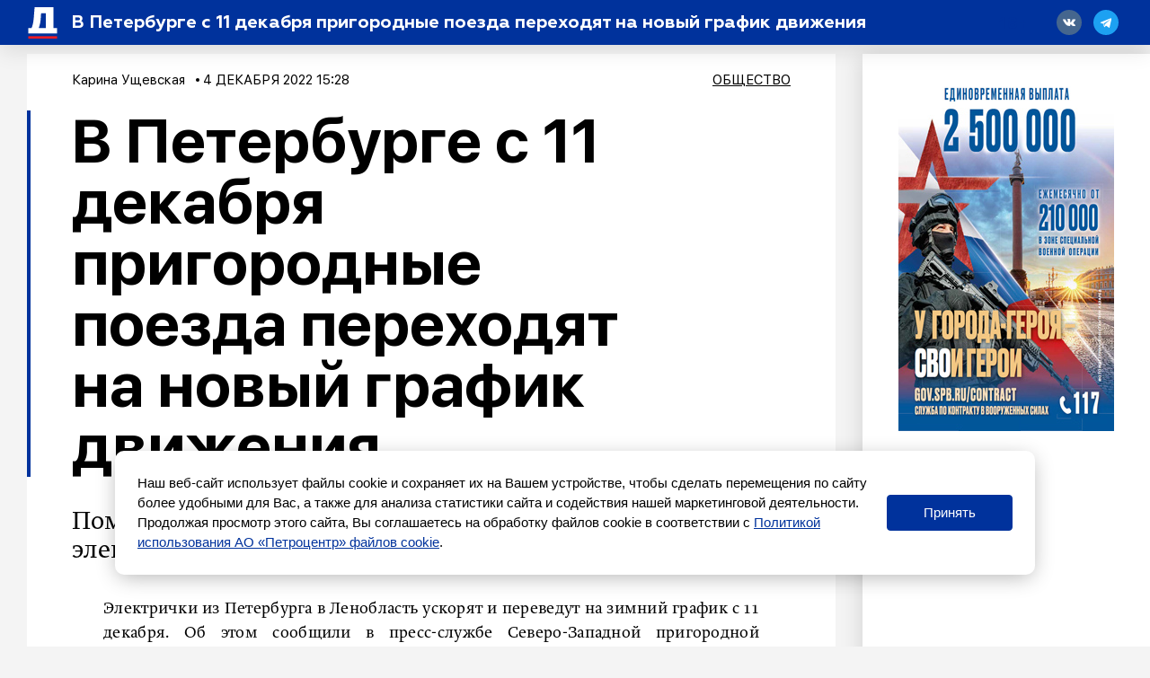

--- FILE ---
content_type: text/html; charset=UTF-8
request_url: https://spbdnevnik.ru/news/2022-12-04/v-peterburge-s-11-dekabrya-prigorodnye-poezda-perehodyat-na-novyy-grafik-dvizheniya
body_size: 50476
content:
<!DOCTYPE html>
<html lang="ru">
<head>
  <meta charset="utf-8">
<meta name="viewport" content="width=device-width, initial-scale=1">
<meta name="csrf-token" content="fBFni82iv2KD2QoqJcUIQTyaYnIlWSyAjNURx4GK">
<title>В Петербурге с 11 декабря пригородные поезда переходят на новый график движения </title>
<link rel="preload" href="/media/fonts/SFUIDisplay-Light.woff?96b9ca7b94cb7bf657ea694f46939b1d" as="font" type="font/woff" crossorigin>
<link rel="preload" href="/media/fonts/SFUIDisplay-Regular.woff?487c86cad639e3efc2bf70ff9a673263" as="font" type="font/woff" crossorigin>
<link rel="preload" href="/media/fonts/SFUIDisplay-Medium.woff?3f01864626c9a5039525ec7e2112345f" as="font" type="font/woff" crossorigin>
<link rel="preload" href="/media/fonts/SFUIDisplay-Bold.woff?383901d6c0f200a52b926943ac7510f2" as="font" type="font/woff" crossorigin>
<link rel="preload" href="/media/fonts/SFUIDisplay-Black.woff?f52c96e6c13e46cc7544b319679742e1" as="font" type="font/woff" crossorigin>
<link rel="preload" href="/media/fonts/SFUIText-Light.woff?95873c57476e5cf57d3757032176753c" as="font" type="font/woff" crossorigin>
<link rel="preload" href="/media/fonts/SFUIText-Regular.woff?53d97caea7ef8a12beab745fcc5744e1" as="font" type="font/woff" crossorigin>
<link rel="preload" href="/media/fonts/SFUIText-Medium.woff?48977014c2b3577697a6353bbdfa95fe" as="font" type="font/woff" crossorigin>
<link rel="preload" href="/media/fonts/SFUIText-Bold.woff?bb08af6a35b24efe9f095224a0ab601f" as="font" type="font/woff" crossorigin>
<link rel="preload" href="/media/fonts/Geometria.woff?3c6a7d3ae76a5aec78aac69db1af15cf" as="font" type="font/woff" crossorigin>
<link rel="preload" href="/media/fonts/Geometria-Bold.woff?fdd15f825a6db43442a758e2db168314" as="font" type="font/woff" crossorigin>
<link rel="preload" href="/media/fonts/Geometria-Medium.woff?45656b73e1a07f979bfb56559b359b07" as="font" type="font/woff" crossorigin>
<link rel="preload" href="/media/fonts/BrioniPro-Regular.woff?55bdc62565193217c382e91cfe89d4ec" as="font" type="font/woff" crossorigin>
<link rel="preload" href="/media/fonts/BrioniPro-Light.woff?64273f801e146ddef893889fe506ae4c" as="font" type="font/woff" crossorigin>
<link rel="preload" href="/media/fonts/BrioniPro-MediumItalic.woff?5d7a55f5b3bb2260e0d735e014ba1644" as="font" type="font/woff" crossorigin>
<link rel="preload" href="/media/fonts/BrioniPro-BoldItalic.woff?4c6f3a20baf858205bdc33f3df23671c" as="font" type="font/woff" crossorigin>

<meta content="Помимо перехода на зимний график, некоторые электрички будут ускорены" name="description">
<meta content="Петербургский дневник, новости, события, информация" name="keywords">
<meta name="robots" content="noodp">
<meta name="robots" content="noyaca">
<meta name="fragment" content="!">  <meta name="theme-color" content="#ffffff">
<meta name="title" content="В Петербурге с 11 декабря пригородные поезда переходят на новый график движения ">
<meta content="В Петербурге с 11 декабря пригородные поезда переходят на новый график движения " property="og:title">
<meta content="spbdnevnik.ru" property="og:site_name">
<meta content="Помимо перехода на зимний график, некоторые электрички будут ускорены" property="og:description">
<meta content="https://spbdnevnik.ru/news/2022-12-04/v-peterburge-s-11-dekabrya-prigorodnye-poezda-perehodyat-na-novyy-grafik-dvizheniya" property="og:url">
<meta content="ru_RU" property="og:locale">
<meta content="https://spbdnevnik.ru/media/assets/og.jpg" property="og:image">
<meta content="image/jpeg" property="og:image:type">
<meta content="1106" property="og:image:width">
<meta content="581" property="og:image:height">
<meta content="website" property="og:type">



<meta name="format-detection" content="telephone=no">
<meta name="geo.region" content="RU-SPE">
<meta name="geo.placename" content="Санкт-Петербург">
<meta name="geo.position" content="59.939866;30.314486">
<meta name="ICBM" content="59.939866, 30.314486">

<meta name="yandex-verification" content="f690e05e85424e9d">
<meta name="apple-itunes-app" content="app-id=1399629545">
<meta content="95aefe4c18aad779" name="yandex-verification">
<meta content="7c2b89f8b81bb614" name="yandex-verification">
<meta content="0238510e7b93c7af" name="yandex-verification">

<meta name="verify-admitad" content="34ff62f4ba" />

<script type="text/javascript">!function(){var t=document.createElement("script");t.type="text/javascript",t.async=!0,t.src='https://vk.com/js/api/openapi.js?169',t.onload=function(){VK.Retargeting.Init("VK-RTRG-1422837-ehqcD"),VK.Retargeting.Hit()},document.head.appendChild(t)}();</script><noscript><img src="https://vk.com/rtrg?p=VK-RTRG-1422837-ehqcD" style="position:fixed; left:-999px;" alt=""/></noscript>


<meta name="pmail-verification" content="258b7cd48d1cc559a3acb7092de40b11">

<script>window.yaContextCb = window.yaContextCb || []</script>
<script src="https://yandex.ru/ads/system/context.js" async></script>



<script async src="https://jsn.24smi.net/smi.js"></script>
  <link href="/media/css/styles.css?id=f159ea760879f109d260" rel="stylesheet">
    <link rel="apple-touch-icon" sizes="180x180" href="/media/favicon/apple-touch-icon.png">
<link rel="icon" type="image/png" sizes="32x32" href="/media/favicon/favicon-32x32.png">
<link rel="icon" type="image/png" sizes="16x16" href="/media/favicon/favicon-16x16.png">
<link rel="manifest" href="/media/favicon/site.webmanifest">
<link rel="mask-icon" href="/media/favicon/safari-pinned-tab.svg" color="#5bbad5">
<link rel="shortcut icon" href="/media/favicon/favicon.ico">
<meta name="msapplication-TileColor" content="#ffffff">
<meta name="msapplication-config" content="/media/favicon/browserconfig.xml">
<meta name="theme-color" content="#ffffff">
</head>
<body>
<div style="display: none">
<!--LiveInternet counter--><script type="text/javascript">
document.write('<a class="liveinternet" style="display: inline !important;" href="//www.liveinternet.ru/click" '+
'target="_blank"><img src="//counter.yadro.ru/hit?t15.6;r'+
escape(document.referrer)+((typeof(screen)=='undefined')?'':
';s'+screen.width+'*'+screen.height+'*'+(screen.colorDepth?
screen.colorDepth:screen.pixelDepth))+';u'+escape(document.URL)+
';h'+escape(document.title.substring(0,150))+';'+Math.random()+
'" alt="" title="LiveInternet: показано число просмотров за 24'+
' часа, посетителей за 24 часа и за сегодня" '+
'border="0" width="88" height="31"><\/a>')
</script><!--/LiveInternet-->


<!-- Rating@Mail.ru counter -->
<script type="text/javascript">
    var _tmr = window._tmr || (window._tmr = []);
    _tmr.push({id: "2252049", type: "pageView", start: (new Date()).getTime()});
    (function (d, w, id) {
        if (d.getElementById(id)) return;
        var ts = d.createElement("script"); ts.type = "text/javascript"; ts.async = true; ts.id = id;
        ts.src = (d.location.protocol == "https:" ? "https:" : "http:") + "//top-fwz1.mail.ru/js/code.js";
        var f = function () {var s = d.getElementsByTagName("script")[0]; s.parentNode.insertBefore(ts, s);};
        if (w.opera == "[object Opera]") { d.addEventListener("DOMContentLoaded", f, false); } else { f(); }
    })(document, window, "topmailru-code");
</script><noscript><div>
    </div></noscript>
<!-- //Rating@Mail.ru counter -->

<!-- Yandex.Metrika informer --> <a href="https://metrika.yandex.ru/stat/?id=16895929&amp;from=informer" target="_blank" rel="nofollow"><img src="https://informer.yandex.ru/informer/16895929/3_0_FFFFFFFF_FFFFFFFF_0_pageviews" style="width:88px; height:31px; border:0;" alt="Яндекс.Метрика" title="Яндекс.Метрика: данные за сегодня (просмотры, визиты и уникальные посетители)" /></a> <!-- /Yandex.Metrika informer --> <!-- Yandex.Metrika counter --> <script type="text/javascript" > (function(m,e,t,r,i,k,a){m[i]=m[i]||function(){(m[i].a=m[i].a||[]).push(arguments)}; m[i].l=1*new Date();k=e.createElement(t),a=e.getElementsByTagName(t)[0],k.async=1,k.src=r,a.parentNode.insertBefore(k,a)}) (window, document, "script", "https://mc.yandex.ru/metrika/tag.js", "ym"); ym(16895929, "init", { clickmap:true, trackLinks:true, accurateTrackBounce:true, webvisor:true }); </script> <noscript><div><img src="https://mc.yandex.ru/watch/16895929" style="position:absolute; left:-9999px;" alt="" /></div></noscript> <!-- /Yandex.Metrika counter -->



<script type="text/javascript">

    (function (w, d, c) {
        (w[c] = w[c] || []).push(function () {
            try {
                w.statmedia = new StatMedia({ 'id': 49765 });
            } catch ( e ) {}
        });
        var p = d.createElement('script');
        p.type = 'text/javascript';
        p.async = true;
        p.src = 'https://stat.media/sm.js';
        var s = d.getElementsByTagName('script')[0];
        s.parentNode.insertBefore(p, s);
    })(window, document, '__statmedia_callbacks');
</script>



</div>

<svg xmlns="http://www.w3.org/2000/svg" xmlns:xlink="http://www.w3.org/1999/xlink" style="position: absolute; width: 0; height: 0" id="__SVG_SPRITE_NODE__">
  <symbol viewBox="0 0 30 30" id="search">
  <g id="search_Symbols" stroke="none" stroke-width="1">
    <g>
      <path d="M23.4978015,20.6693744 L29.8994949,27.0710678 L27.0710678,29.8994949 L20.6693744,23.4978015 C18.519467,25.0711327 15.8682078,26 13,26 C5.82029825,26 0,20.1797017 0,13 C0,5.82029825 5.82029825,0 13,0 C20.1797017,0 26,5.82029825 26,13 C26,15.8682078 25.0711327,18.519467 23.4978015,20.6693744 Z M13,22 C17.9705627,22 22,17.9705627 22,13 C22,8.02943725 17.9705627,4 13,4 C8.02943725,4 4,8.02943725 4,13 C4,17.9705627 8.02943725,22 13,22 Z" id="search_Combined-Shape"></path>
    </g>
  </g>
</symbol>
<symbol viewBox="-2 -2 54 54" id="triangle-icon">
  <g>
    <path stroke="#000" stroke-width="5" style="fill:#010002;" d="M49.301,44.35L26.788,3.098c-0.496-0.908-1.252-1.43-2.073-1.43c-0.825,0-1.581,0.524-2.075,1.439
		L0.387,44.348c-0.484,0.899-0.516,1.827-0.086,2.547s1.261,1.134,2.282,1.134h44.535c1.021,0,1.852-0.414,2.28-1.135
		C49.826,46.173,49.792,45.247,49.301,44.35z M47.678,45.872c-0.037,0.062-0.217,0.154-0.561,0.154H2.583
		c-0.345,0-0.526-0.095-0.564-0.158c-0.038-0.062-0.035-0.268,0.129-0.571L24.401,4.058c0.154-0.286,0.293-0.381,0.3-0.392
		c0.037,0.011,0.176,0.104,0.332,0.391l22.513,41.252C47.71,45.611,47.716,45.811,47.678,45.872z"></path>
  </g>
</symbol>
<symbol viewBox="0 0 22 16" id="arrow-right">
  <defs></defs>
  <g id="arrow-right_ui" stroke="none" stroke-width="1">
    <g id="arrow-right_main" transform="translate(-883.000000, -3403.000000)" fill="inherit" fill-rule="nonzero">
      <g id="arrow-right_footer" transform="translate(120.000000, 3059.000000)">
        <g id="arrow-right_right-arrow-copy" transform="translate(763.000000, 344.000000)">
          <path d="M14.8145443,0.240628669 C14.5148301,-0.0802095565 14.0160051,-0.0802095565 13.7058114,0.240628669 C13.4060972,0.550627766 13.4060972,1.06657032 13.7058114,1.37584681 L19.3277231,7.19067835 L0.776182915,7.19067835 C0.343728168,7.19140096 0,7.5469244 0,7.99421913 C0,8.44151387 0.343728168,8.80859904 0.776182915,8.80859904 L19.3277231,8.80859904 L13.7058114,14.6125915 C13.4060972,14.9334297 13.4060972,15.4500948 13.7058114,15.7593713 C14.0160051,16.0802096 14.5155287,16.0802096 14.8145443,15.7593713 L21.7673547,8.56797037 C22.0775484,8.25797128 22.0775484,7.74202872 21.7673547,7.43275224 L14.8145443,0.240628669 Z" id="arrow-right_Shape"></path>
        </g>
      </g>
    </g>
  </g>
</symbol>
<symbol viewBox="0 0 113 286" id="logo-small">
  <g id="logo-small_logos" stroke="none" stroke-width="1">
    <g id="logo-small_Artboard-11" transform="translate(-3249.000000, -656.000000)" fill="inherit">
      <g id="logo-small_Group-Copy-2" transform="translate(2877.000000, 651.000000)">
        <g id="logo-small_ru">
          <g id="logo-small_D" transform="translate(372.000000, 0.000000)">
            <path d="M7.125,120.038462 L7.125,120.038462 C11.6900486,115.528859 17.8483994,113 24.2652666,113 L47.2590834,113 C49.4682224,113 51.2590834,114.790861 51.2590834,117 C51.2590834,118.069337 50.830918,119.094154 50.0701765,119.845656 L46.3167209,123.553523 C44.0344964,125.808028 42.75,128.882477 42.75,132.09049 L42.75,218.095035 C42.75,222.907053 44.6767446,227.518727 48.1000814,230.900485 L55.2166395,237.930607 C56.3577518,239.05786 57,240.595085 57,242.199091 L57,286.425977 C57,288.635116 55.209139,290.425977 53,290.425977 C51.9476003,290.425977 50.9375987,290.011231 50.188907,289.271633 L4.45840117,244.096558 C1.60562053,241.278427 -3.06162844e-15,237.435365 -3.55271368e-15,233.42535 L0,137.09219 C-7.84806521e-16,130.683758 2.56595264,124.542136 7.125,120.038462 Z" id="logo-small_Rectangle-25"></path>
            <path d="M68.9683262,125.300737 L1.76161575,58.2286746 C0.633793971,57.1031124 2.85966851e-15,55.5751656 2.66453526e-15,53.9817818 L-4.4408921e-16,9.65329982 C-7.1463071e-16,7.44416082 1.790861,5.65329982 4,5.65329982 C5.0605051,5.65329982 6.0776051,6.07444133 6.82769065,6.82413641 L108.310763,108.25438 C111.313147,111.255201 113,115.326126 113,119.571034 L113,234 C113,237.313708 110.313708,240 107,240 L76.7299419,240 C73.4162334,240 70.7299419,237.313708 70.7299419,234 L70.7299419,129.54763 C70.7299419,127.954246 70.096148,126.426299 68.9683262,125.300737 Z" id="logo-small_Rectangle"></path>
          </g>
        </g>
      </g>
    </g>
  </g>
</symbol>
<symbol viewBox="0 0 228 44" id="logo-icon">
  <defs></defs>
  <g id="logo-icon_main" stroke="none" stroke-width="1" fill="none" fill-rule="evenodd">
    <g transform="translate(-46.000000, -2712.000000)" fill="#00329C" fill-rule="nonzero" id="logo-icon_full">
      <g transform="translate(46.000000, 2712.000000)">
        <g id="logo-icon_N" transform="translate(78.000000, 17.000000)">
          <path
            d="M5.08851667,20 L1.05228333,20 C0.527612821,20 0.102283333,19.5802669 0.102283333,19.0625 L0.102283333,1.03125 C0.102283333,0.513483047 0.527612821,0.09375 1.05228333,0.09375 L4.91659664,0.09375 C5.20663876,0.09375 5.48079121,0.224504966 5.66099338,0.448784475 L11.9690022,8.29972825 C12.1863195,8.57020127 12.5846752,8.61561048 12.8587545,8.40115261 C13.0102677,8.28259855 13.0986,8.10223509 13.0986,7.91141791 L13.0986,1.03125 C13.0986,0.513483047 13.5239295,0.09375 14.0486,0.09375 L18.0272,0.09375 C18.5518704,0.09375 18.9772,0.513483047 18.9772,1.03125 L18.9772,19.0625 C18.9772,19.5802669 18.5518704,20 18.0272,20 L14.3332436,20 C14.0446491,20 13.7717018,19.8705409 13.5914182,19.6481516 L7.16640024,11.7225537 C6.94789419,11.453015 6.54934237,11.4093142 6.2762098,11.6249452 C6.12597349,11.7435528 6.03851667,11.9231233 6.03851667,12.1129882 L6.03851667,19.0625 C6.03851667,19.5802669 5.61318718,20 5.08851667,20 Z"
            id="logo-icon_Path"></path>
        </g>
        <g id="logo-icon_E" transform="translate(99.000000, 17.000000)">
          <path
            d="M12.9809787,20 L0.915659574,20 C0.422128521,20 0.0220425532,19.5802669 0.0220425532,19.0625 L0.0220425532,1.03125 C0.0220425532,0.513483047 0.422128521,0.09375 0.915659574,0.09375 L12.8183404,0.09375 C13.3118715,0.09375 13.7119574,0.513483047 13.7119574,1.03125 L13.7119574,4.4171875 C13.7119574,4.93495445 13.3118715,5.3546875 12.8183404,5.3546875 L6.44565957,5.3546875 C6.11663887,5.3546875 5.84991489,5.63450953 5.84991489,5.9796875 L5.84991489,7.1178125 C5.84991489,7.46299047 6.11663887,7.7428125 6.44565957,7.7428125 L11.7602979,7.7428125 C12.2538289,7.7428125 12.6539149,8.16254555 12.6539149,8.6803125 L12.6539149,11.6396875 C12.6539149,12.1574545 12.2538289,12.5771875 11.7602979,12.5771875 L6.44565957,12.5771875 C6.11663887,12.5771875 5.84991489,12.8570095 5.84991489,13.2021875 L5.84991489,14.1140625 C5.84991489,14.4592405 6.11663887,14.7390625 6.44565957,14.7390625 L12.9809787,14.7390625 C13.4745098,14.7390625 13.8745957,15.1587955 13.8745957,15.6765625 L13.8745957,19.0625 C13.8745957,19.5802669 13.4745098,20 12.9809787,20 Z"
            id="logo-icon_Path"></path>
        </g>
        <g id="logo-icon_V" transform="translate(115.000000, 17.000000)">
          <path
            d="M12.5583563,19.9578295 L8.47262578,19.9578295 C7.96231965,19.9578295 7.50373221,19.6473186 7.31572066,19.1744856 L0.15020268,1.15382091 C-0.00805775507,0.755809454 0.187374354,0.305288219 0.586712513,0.147553566 C0.677925248,0.111525431 0.77515387,0.0930232558 0.87326838,0.0930232558 L5.83264822,0.0930232558 C6.22922582,0.0930232558 6.58250018,0.342803743 6.71354975,0.71585931 L10.0429137,10.1934779 C10.1564712,10.5167394 10.5114565,10.6870438 10.8357955,10.5738635 C11.0140008,10.5116776 11.1542353,10.372207 11.2170088,10.1947269 L14.5702809,0.713985873 C14.701886,0.341897488 15.0546759,0.0930232558 15.4505221,0.0930232558 L20.183397,0.0930232558 C20.6129518,0.0930232558 20.9611747,0.440089341 20.9611747,0.868217054 C20.9611747,0.966325516 20.9424892,1.06354229 20.9061104,1.15470498 L13.714698,19.1759 C13.5263103,19.6479868 13.0681053,19.9578295 12.5583563,19.9578295 Z"
            id="logo-icon_Path"></path>
        </g>
        <g id="logo-icon_N" transform="translate(138.000000, 17.000000)">
          <path
            d="M5.10751667,20 L1.07128333,20 C0.546612821,20 0.121283333,19.5802669 0.121283333,19.0625 L0.121283333,1.03125 C0.121283333,0.513483047 0.546612821,0.09375 1.07128333,0.09375 L4.93559664,0.09375 C5.22563876,0.09375 5.4997912,0.224504966 5.67999338,0.448784475 L11.9880022,8.29972825 C12.2053195,8.57020127 12.6036752,8.61561048 12.8777545,8.40115261 C13.0292677,8.28259855 13.1176,8.10223509 13.1176,7.91141791 L13.1176,1.03125 C13.1176,0.513483047 13.5429295,0.09375 14.0676,0.09375 L18.0462,0.09375 C18.5708704,0.09375 18.9962,0.513483047 18.9962,1.03125 L18.9962,19.0625 C18.9962,19.5802669 18.5708704,20 18.0462,20 L14.3522436,20 C14.0636491,20 13.7907018,19.8705409 13.6104182,19.6481516 L7.18540024,11.7225537 C6.96689419,11.453015 6.56834237,11.4093142 6.2952098,11.6249452 C6.14497349,11.7435528 6.05751667,11.9231233 6.05751667,12.1129882 L6.05751667,19.0625 C6.05751667,19.5802669 5.63218718,20 5.10751667,20 Z"
            id="logo-icon_Path"></path>
        </g>
        <g id="logo-icon_I" transform="translate(160.000000, 17.000000)">
          <path
            d="M4.99404878,20 L1.02380488,20 C0.538871927,20 0.145756098,19.5802669 0.145756098,19.0625 L0.145756098,1.03125 C0.145756098,0.513483047 0.538871927,0.09375 1.02380488,0.09375 L4.99404878,0.09375 C5.47898173,0.09375 5.87209756,0.513483047 5.87209756,1.03125 L5.87209756,19.0625 C5.87209756,19.5802669 5.47898173,20 4.99404878,20 Z"
            id="logo-icon_Path"></path>
        </g>
        <g id="logo-icon_K" transform="translate(169.000000, 17.000000)">
          <path
            d="M5.10067717,20 L1.04185827,20 C0.546106602,20 0.144220472,19.5802669 0.144220472,19.0625 L0.144220472,1.03125 C0.144220472,0.513483047 0.546106602,0.09375 1.04185827,0.09375 L5.10067717,0.09375 C5.59642883,0.09375 5.99831496,0.513483047 5.99831496,1.03125 L5.99831496,5.65045042 C5.99831496,5.99562839 6.26623905,6.27545042 6.59674016,6.27545042 C6.78445497,6.27545042 6.96129245,6.18345791 7.07438005,6.0269777 L11.0929439,0.466459062 C11.2625753,0.231738756 11.5278315,0.09375 11.8094038,0.09375 L17.0416736,0.09375 C17.3721747,0.09375 17.6400988,0.373572031 17.6400988,0.71875 C17.6400988,0.855760287 17.5969918,0.988974647 17.517411,1.0978954 L11.9224991,8.75553767 C11.6731403,9.09683 11.6776078,9.57141144 11.9333433,9.90751737 L18.8410792,18.9861589 C19.046699,19.2563992 19.0036287,19.6495625 18.7448788,19.8643134 C18.639018,19.9521733 18.5077873,20 18.3725712,20 L12.8619528,20 C12.5856717,20 12.3247822,19.867123 12.1546634,19.6397612 L7.06826645,12.8418524 C6.86476195,12.5698711 6.48867944,12.5216857 6.22826266,12.7342274 C6.08313304,12.8526764 5.99831496,13.0343264 5.99831496,13.2266932 L5.99831496,19.0625 C5.99831496,19.5802669 5.59642883,20 5.10067717,20 Z"
            id="logo-icon_Path"></path>
        </g>
        <g id="logo-icon_R" transform="translate(190.000000, 17.000000)">
          <path
            d="M13.2735384,11.9103659 C13.6995773,12.4907662 17.1999585,16.5171587 23.7746818,23.989543 C23.9980265,24.243379 23.9714071,24.6285543 23.7152269,24.8498549 C23.6031585,24.9466651 23.4595066,25 23.3108278,25 L18.0605755,25 C17.7910946,25 17.5350698,24.8833166 17.3597014,24.6805765 L7.07373737,12.7891684 C6.95682512,12.6540084 6.78614188,12.5762195 6.60648797,12.5762195 L6.46953842,12.5762195 C6.23757882,12.5762195 6.04953842,12.76254 6.04953842,12.992378 L6.04953842,18.597561 C6.04953842,19.1026994 5.6362628,19.5121951 5.12646149,19.5121951 L0.952615385,19.5121951 C0.442814077,19.5121951 0.0295384615,19.1026994 0.0295384615,18.597561 L0.0295384615,1.00609756 C0.0295384615,0.50095907 0.442814077,0.0914634146 0.952615385,0.0914634146 L9.49353838,0.0914634146 C11.7055384,0.0914634146 13.4975384,0.674085366 14.8415383,1.86707317 C16.1855383,3.03231707 16.8575383,4.5304878 16.8575383,6.33384146 C16.8575383,8.77530488 15.5135383,10.8006098 13.2735384,11.9103659 Z M6.97261538,8.22042683 L9.10123077,8.22042683 C10.2212308,8.22042683 10.9772308,7.61006098 10.9772308,6.63902439 C10.9772308,5.6679878 10.2212308,5.08536585 9.10123077,5.08536585 L6.97261538,5.08536585 C6.63274785,5.08536585 6.35723077,5.35836296 6.35723077,5.69512195 L6.35723077,7.61067073 C6.35723077,7.94742973 6.63274785,8.22042683 6.97261538,8.22042683 Z"
            id="logo-icon_Combined-Shape"></path>
        </g>
        <g id="logo-icon_U"
           transform="translate(219.500000, 27.000000) rotate(180.000000) translate(-219.500000, -27.000000) translate(211.000000, 17.000000)">
          <path
            d="M1.07190265,1.25600962 C1.75867988,0.551384194 2.68515743,0.15625 3.65052683,0.15625 L7.10977361,0.15625 C7.44212195,0.15625 7.71154352,0.436072031 7.71154352,0.78125 C7.71154352,0.948333969 7.64712926,1.10846155 7.53268142,1.22588369 L6.96800226,1.80523791 C6.62465875,2.15750434 6.43141593,2.63788708 6.43141593,3.139139 L6.43141593,19.0040892 C6.43141593,19.5211975 6.0282728,19.9406572 5.53038527,19.9415877 L0.904279074,19.9502331 C0.405757365,19.9511648 0.000898486395,19.5321877 1.46127427e-06,19.0144216 C4.8709162e-07,19.0138592 1.77522099e-15,19.0132969 1.77635684e-15,19.0127347 L2.57807541e-15,3.92065464 C2.46000718e-15,2.9193372 0.386028273,1.95970873 1.07190265,1.25600962 Z"
            id="logo-icon_Rectangle-25"></path>
          <path
            d="M11.5409303,0.162839166 L14.5862209,0.15403625 C15.9156091,0.150193434 16.9962907,1.26636201 16.9999907,2.64706853 C16.9999968,2.64938788 17,2.65170722 17,2.65402656 L17,18.90625 C17,19.4240169 16.5958676,19.84375 16.0973451,19.84375 L11.5434426,19.84375 C11.0449201,19.84375 10.6407877,19.4240169 10.6407877,18.90625 L10.6407877,1.10033553 C10.6407877,0.58358727 11.0433906,0.164277386 11.5409303,0.162839166 Z"
            id="logo-icon_Rectangle"></path>
        </g>
        <g id="logo-icon_D" transform="translate(57.000000, 0.000000)">
          <path
            d="M1.07190265,17.6982249 C1.75867988,17.0044398 2.68515743,16.6153846 3.65052683,16.6153846 L7.10977361,16.6153846 C7.44212195,16.6153846 7.71154352,16.8909017 7.71154352,17.2307692 C7.71154352,17.3952826 7.64712926,17.5529468 7.53268142,17.6685625 L6.96800226,18.2390035 C6.62465875,18.5858505 6.43141593,19.0588426 6.43141593,19.5523831 L6.43141593,32.7838515 C6.43141593,33.524162 6.72128016,34.2336503 7.23629543,34.7539208 L8.30692807,35.835478 C8.47859983,36.0089015 8.57522124,36.2453977 8.57522124,36.4921678 L8.57522124,43.2963042 C8.57522124,43.6361717 8.30579967,43.9116888 7.97345133,43.9116888 C7.81512571,43.9116888 7.66317857,43.8478817 7.55054353,43.7340974 L0.670732919,36.7840858 C0.241553531,36.3505272 -3.4788336e-15,35.7592869 -3.55271368e-15,35.1423615 L-3.01823463e-15,20.3218754 C-3.13630287e-15,19.3359628 0.386028273,18.3910978 1.07190265,17.6982249 Z"
            id="logo-icon_Rectangle-25"></path>
          <path
            d="M10.3757659,18.5078057 L0.265021838,8.18902686 C0.0953495355,8.01586345 5.29362877e-17,7.78079471 2.35799581e-17,7.53565874 L-4.4408921e-16,0.71589228 C-4.84790144e-16,0.376024742 0.269421566,0.100507665 0.601769912,0.100507665 C0.761314927,0.100507665 0.914329971,0.165298666 1.0271747,0.280636371 L16.2945396,15.8852892 C16.7462257,16.346954 17,16.9732502 17,17.6263129 L17,35.2307692 C17,35.7405705 16.5958676,36.1538462 16.0973451,36.1538462 L11.5434426,36.1538462 C11.0449201,36.1538462 10.6407877,35.7405705 10.6407877,35.2307692 L10.6407877,19.1611738 C10.6407877,18.9160378 10.5454382,18.6809691 10.3757659,18.5078057 Z"
            id="logo-icon_Rectangle"></path>
        </g>
        <g id="logo-icon_S" transform="translate(0.000000, 16.000000)">
          <path
            d="M8.27034545,20.9286316 C6.54294252,20.9286316 2.00867228,20.3512869 0.573386639,19.0922362 C0.524659486,19.0494922 0.479187744,19.011045 0.436971411,18.9768946 C0.214841619,18.7972056 0.0853090909,18.5236222 0.0853090909,18.2341544 L0.0853084234,13.8740184 C0.0853084234,13.5252066 0.36207815,13.2424387 0.703490909,13.2424387 C0.81412265,13.2424387 0.92272727,13.2727713 1.01797359,13.3302718 C2.08459418,13.9741933 3.04880905,14.4379273 3.91061818,14.7214737 C5.57012727,15.2674737 7.06087273,15.5548421 8.38285455,15.5548421 C9.90172727,15.5548421 10.6611636,15.2387368 10.6611636,14.6065263 C10.6611636,14.3191579 10.3798909,14.0605263 9.81734545,13.8018947 C9.2548,13.5432632 8.15783636,13.1696842 6.55458182,12.6811579 C2.47612727,11.4454737 0.0853090909,9.66378947 0.0853090909,6.24410526 C0.0853090909,2.13473684 3.3762,0.00821052632 8.55161818,0.00821052632 C10.1201519,0.00821052632 12.2799194,0.471588939 15.0309207,1.39834577 L15.0309206,1.39834593 C15.4110238,1.52639504 15.6678182,1.88915796 15.6678182,2.29806518 L15.667819,6.37581022 C15.667819,6.72462212 15.3910492,7.00739002 15.0496364,7.00739002 C14.9629016,7.00739002 14.8771376,6.98874256 14.7979189,6.95265968 C13.7313259,6.46684306 12.8118196,6.12528984 12.0394,5.928 C10.5767818,5.52568421 9.2548,5.32452632 8.10158182,5.32452632 C6.94836364,5.32452632 6.35769091,5.58315789 6.35769091,6.07168421 C6.35769091,6.33031579 6.63896364,6.58894737 7.17338182,6.84757895 C7.73592727,7.07747368 8.97352727,7.47978947 10.8580545,8.05452632 C14.9365091,9.31894737 16.9335455,11.2443158 16.9335455,14.3191579 C16.9335455,16.3307368 16.1459818,17.94 14.5427273,19.1469474 C12.9676,20.3251579 10.8861818,20.9286316 8.27034545,20.9286316 Z"
            id="logo-icon_s"></path>
        </g>
        <g id="logo-icon_P" transform="translate(19.000000, 17.000000)">
          <path
            d="M0.973925234,0.09375 L9.33157009,0.09375 C11.6448411,0.09375 13.4954579,0.6909375 14.8834206,1.91375 C16.3002991,3.1365625 16.9942804,4.6721875 16.9942804,6.5775 C16.9942804,8.454375 16.3002991,10.0184375 14.8834206,11.24125 C13.4954579,12.4640625 11.6448411,13.06125 9.33157009,13.06125 L6.87308411,13.06125 C6.52209941,13.06125 6.23757009,13.341072 6.23757009,13.68625 L6.23757009,19.0625 C6.23757009,19.5802669 5.81077612,20 5.28429907,20 L0.973925234,20 C0.447448182,20 0.0206542056,19.5802669 0.0206542056,19.0625 L0.0206542056,1.03125 C0.0206542056,0.513483047 0.447448182,0.09375 0.973925234,0.09375 Z M6.87308411,8.625 L8.49300935,8.625 C9.76530841,8.625 10.632785,7.885625 10.632785,6.8334375 C10.632785,5.78125 9.73639252,5.0703125 8.49300935,5.0703125 L6.87308411,5.0703125 C6.52209941,5.0703125 6.23757009,5.35013453 6.23757009,5.6953125 L6.23757009,8 C6.23757009,8.34517797 6.52209941,8.625 6.87308411,8.625 Z"
            id="logo-icon_Combined-Shape"></path>
        </g>
        <g id="logo-icon_B" transform="translate(37.000000, 17.000000)">
          <path
            d="M8.83078095,20 L1.00754286,20 C0.5025968,20 0.0932571429,19.5802669 0.0932571429,19.0625 L0.0932571429,1.03125 C0.0932571429,0.513483047 0.5025968,0.09375 1.00754286,0.09375 L8.41478095,0.09375 C10.2174476,0.09375 11.6873143,0.5203125 12.8521143,1.401875 C14.0169143,2.255 14.5993143,3.50625 14.5993143,5.1840625 C14.5993143,6.1225 14.3497143,6.9471875 13.822781,7.60125 C13.2958476,8.2553125 12.7966476,8.7103125 12.2697143,8.96625 C13.1017143,9.136875 13.9337143,9.705625 14.737981,10.6725 C15.5422476,11.6109375 15.9582476,12.8053125 15.9582476,14.2271875 C15.9582476,15.961875 15.2926476,17.3553125 13.989181,18.4075 C12.6857143,19.4596875 10.9662476,20 8.83078095,20 Z M6.05592381,12.4065625 L6.05592381,14.4553125 C6.05592381,14.8004905 6.32881691,15.0803125 6.66544762,15.0803125 L7.66598095,15.0803125 C8.74758095,15.0803125 9.44091429,14.4546875 9.44091429,13.459375 C9.44091429,12.4640625 8.69211429,11.7815625 7.66598095,11.7815625 L6.66544762,11.7815625 C6.32881691,11.7815625 6.05592381,12.0613845 6.05592381,12.4065625 Z M6.05592381,5.4678125 L6.05592381,6.8909375 C6.05592381,7.23611547 6.32881691,7.5159375 6.66544762,7.5159375 L7.55504762,7.5159375 C8.35931429,7.5159375 8.96944762,6.9471875 8.96944762,6.23625 C8.96944762,5.4115625 8.35931429,4.8428125 7.55504762,4.8428125 L6.66544762,4.8428125 C6.32881691,4.8428125 6.05592381,5.12263453 6.05592381,5.4678125 Z"
            id="logo-icon_Combined-Shape"></path>
        </g>
      </g>
    </g>
  </g>
</symbol>
<symbol viewBox="0 0 8 12" id="lightning">
  <defs></defs>
  <g id="lightning_Symbols" stroke="none" stroke-width="1" fill="none" fill-rule="evenodd">
    <g id="lightning_bolt_ico" transform="translate(-8.000000, -6.000000)" fill="#FF2D55" fill-rule="nonzero">
      <g id="lightning_Light" transform="translate(8.000000, 6.000000)">
        <polygon id="lightning_Shape" transform="translate(4.000000, 6.000000) scale(-1, 1) translate(-4.000000, -6.000000) "
                 points="4 0 4 4.72145676 0 4.72145676 4 12 4 7.27854324 8 7.27854324"></polygon>
      </g>
    </g>
  </g>
</symbol>
<symbol viewBox="0 0 40 40" id="fullscreen">
  <defs></defs>
  <g id="fullscreen_Page-1" stroke="none" stroke-width="1" fill="none" fill-rule="evenodd">
    <g id="fullscreen_PDF-list" transform="translate(-457.000000, -831.000000)" fill="#FFFFFF" fill-rule="nonzero">
      <g id="fullscreen_Fullscreen" transform="translate(457.000000, 831.000000)">
        <path d="M0,11.9634783 L0,0 L12.433913,0 L17.0095652,3.47826087 L9.38434783,3.47826087 L17.3913043,11.9634783 L12.433913,16.5217391 L4.34782609,8.91391304 L4.34782609,16.5391304 L0,11.9634783 Z M27.6104348,0 L40,0 L40,12.0078261 L36.5217391,16.5826087 L36.5217391,8.95826087 L27.8234783,16.9652174 L23.1591304,12.2208696 L30.66,4.34782609 L23.0347826,4.34782609 L27.6104348,0 Z M40,27.6104348 L40,40 L27.566087,40 L22.9904348,36.5217391 L30.6156522,36.5217391 L22.6086957,27.8234783 L27.566087,23.1591304 L35.6521739,30.66 L35.6521739,23.0347826 L40,27.6104348 Z M12.3895652,40 L0,40 L0,27.566087 L3.47826087,22.9904348 L3.47826087,30.6156522 L12.1765217,22.6086957 L16.8408696,27.566087 L9.34,35.6521739 L16.9652174,35.6521739 L12.3895652,40 Z" id="fullscreen_Shape" />
      </g>
    </g>
  </g>
</symbol>

<symbol viewBox="0 0 40 40" fill="currentColor" id="telegram2-icon">
  <path d="M17.9732 5.05567L3.33852 10.9763C2.86679 11.17 2.89422 11.8766 3.38241 12.0248L7.1014 13.1645L8.48917 17.7402C8.63178 18.2189 9.21871 18.3614 9.5533 18.0024L11.4786 15.9624L15.2525 18.84C15.7132 19.1933 16.3715 18.9312 16.4867 18.35L18.9824 5.93891C19.1086 5.33489 18.5326 4.82773 17.9732 5.05567ZM16.1411 7.80798L9.34487 14.0534C9.27904 14.1161 9.23516 14.2016 9.22419 14.2927L8.9609 16.7088C8.94993 16.7886 8.84571 16.8 8.82377 16.7202L7.74866 13.1132C7.69929 12.9479 7.76512 12.7713 7.90773 12.6801L15.9326 7.50597C16.1137 7.3977 16.3056 7.65982 16.1411 7.80798Z"></path>
</symbol>  <symbol viewBox="0 0 11 23" id="fb-icon">
  <defs></defs>
  <g id="fb-icon_Social-Icons" stroke="none" stroke-width="1" fill="inherit" fill-rule="evenodd">
    <g transform="translate(-76.000000, -72.000000)" id="fb-icon_facebook">
      <g transform="translate(60.000000, 60.000000)">
        <path d="M23.3147057,35 L18.4372418,35 L18.4372418,23.4985483 L16,23.4985483 L16,19.535534 L18.4372418,19.535534 L18.4372418,17.1562737 C18.4372418,13.9234411 19.8127074,12 23.7230238,12 L26.9776468,12 L26.9776468,15.964466 L24.9435074,15.964466 C23.4212558,15.964466 23.3206665,16.5182719 23.3206665,17.5518493 L23.3139606,19.535534 L27,19.535534 L26.5685836,23.4985483 L23.3139606,23.4985483 L23.3139606,35 L23.3147057,35 Z" id="fb-icon_Shape" fill="inherit"></path>
      </g>
    </g>
  </g>
</symbol>
<symbol viewBox="0 0 25 14" id="vk-icon">
  <defs></defs>
  <g id="vk-icon_Social-Icons" stroke="none" stroke-width="1" fill="inherit" fill-rule="evenodd">
    <g transform="translate(-309.000000, -77.000000)" id="vk-icon_vk">
      <g transform="translate(300.000000, 61.000000)">
        <path d="M22.7260375,29.931282 C22.7260375,29.931282 23.1772326,29.8820719 23.4083325,29.6384215 C23.6198685,29.4151753 23.6125319,28.9938882 23.6125319,28.9938882 C23.6125319,28.9938882 23.5844087,27.0266816 24.5149221,26.7362215 C25.4319853,26.4505625 26.6094945,28.6386148 27.8591459,29.4799887 C28.8031097,30.1161202 29.5196417,29.9768915 29.5196417,29.9768915 L32.8589745,29.931282 C32.8589745,29.931282 34.6050629,29.8256602 33.7772605,28.4777816 C33.7087864,28.3673587 33.2942739,27.4803754 31.2950761,25.6583987 C29.2005037,23.7512045 29.4817364,24.0596682 32.0030489,20.7601862 C33.538824,18.7509708 34.152645,17.5243172 33.9606731,16.9998088 C33.7784832,16.4981051 32.6486614,16.6313326 32.6486614,16.6313326 L28.889925,16.6541373 C28.889925,16.6541373 28.6111378,16.6169296 28.4044929,16.7381547 C28.202739,16.8569793 28.0719046,17.1342366 28.0719046,17.1342366 C28.0719046,17.1342366 27.4776477,18.6885579 26.6840823,20.0112313 C25.0101363,22.800608 24.3412915,22.9482385 24.0673953,22.7754027 C23.4303421,22.3709191 23.5892997,21.1526673 23.5892997,20.2872884 C23.5892997,17.5831294 24.0074805,16.4560964 22.7761703,16.1644361 C22.3677715,16.067216 22.0669748,16.0036029 21.0215227,15.9928006 C19.6801649,15.9795979 18.5454521,15.9976016 17.9022851,16.3060654 C17.4743222,16.5113078 17.1441795,16.9698026 17.3459334,16.996208 C17.5941518,17.0286147 18.1566173,17.1450388 18.4549685,17.5435212 C18.840135,18.0584276 18.8266848,19.2130663 18.8266848,19.2130663 C18.8266848,19.2130663 19.0480027,22.3961243 18.3094611,22.791006 C17.8032423,23.062262 17.1087197,22.5089477 15.6157408,19.9776244 C14.8515215,18.6813564 14.2743831,17.2482602 14.2743831,17.2482602 C14.2743831,17.2482602 14.1631127,16.9806048 13.9638043,16.836575 C13.7229224,16.6625391 13.3866659,16.6085279 13.3866659,16.6085279 L9.81501039,16.6313326 C9.81501039,16.6313326 9.27822273,16.6457356 9.08135983,16.874983 C8.90650644,17.0778249 9.06790957,17.499112 9.06790957,17.499112 C9.06790957,17.499112 11.864341,23.9216397 15.0312659,27.1587089 C17.9352994,30.1257222 21.2318359,29.931282 21.2318359,29.931282 L22.7260375,29.931282 Z" id="vk-icon_Shape" fill="inherit"></path>
      </g>
    </g>
  </g>
</symbol>
<symbol viewBox="0 0 21 18" id="twitter-icon">
  <defs></defs>
  <g id="twitter-icon_Social-Icons" stroke="none" stroke-width="1" fill="inherit" fill-rule="evenodd">
    <g transform="translate(-132.000000, -74.000000)" id="twitter-icon_twitter">
      <g transform="translate(120.000000, 60.000000)">
        <path d="M30.526149,16.8457316 C31.4160944,16.2841254 32.0989611,15.3936155 32.41944,14.3328037 C31.5861948,14.8541095 30.6654341,15.2311137 29.6830428,15.4352159 C28.899102,14.5512061 27.7786582,14 26.5386512,14 C24.1597112,14 22.231907,16.0345226 22.231907,18.5435505 C22.231907,18.8997544 22.2676528,19.2468583 22.3416094,19.578362 C18.762106,19.3885599 15.5881317,17.5815398 13.4618771,14.8307092 C13.0908611,15.5041167 12.8788519,16.2841254 12.8788519,17.1161346 C12.8788519,18.6917521 13.6393731,20.0827676 14.7955626,20.8991767 C14.0892763,20.8757764 13.4248987,20.6690741 12.8431062,20.3310703 L12.8431062,20.386971 C12.8431062,22.5891954 14.3271703,24.4261158 16.3005811,24.8421205 C15.9381933,24.9487217 15.558549,25.0020222 15.1641134,25.0020222 C14.8867758,25.0020222 14.6156013,24.9747219 14.3542877,24.9214213 C14.9015672,26.7258414 16.4928685,28.041456 18.3787639,28.0765564 C16.9033281,29.29597 15.0457827,30.021378 13.0279979,30.021378 C12.6804015,30.021378 12.3365029,30.0018778 12,29.9589773 C13.9068498,31.2472916 16.1711569,32 18.6043317,32 C26.5300229,32 30.8614193,25.0761231 30.8614193,19.0713563 C30.8614193,18.8737542 30.858954,18.677452 30.8503258,18.4837498 C31.6921993,17.8428427 32.4243705,17.0420338 33,16.1307237 C32.2271527,16.4921277 31.3963726,16.7365304 30.526149,16.8457316 Z" id="twitter-icon_Shape" fill="inherit"></path>
      </g>
    </g>
  </g>
</symbol>
<symbol viewBox="0 0 13 13" id="instagram-icon">
  <defs></defs>
  <g id="instagram-icon_ui" stroke="none" stroke-width="1" fill="none" fill-rule="evenodd">
    <g id="instagram-icon_main" transform="translate(-765.000000, -3581.000000)" fill="#000000" fill-rule="nonzero">
      <g id="instagram-icon_footer" transform="translate(120.000000, 3059.000000)">
        <g id="instagram-icon_Group-3" transform="translate(542.000000, 522.000000)">
          <g id="instagram-icon_733614-copy" transform="translate(103.000000, 0.000000)">
            <path
              d="M8.9375,0 L4.0625,0 C1.8191875,0 0,1.8191875 0,4.0625 L0,8.9375 C0,11.1808125 1.8191875,13 4.0625,13 L8.9375,13 C11.1808125,13 13,11.1808125 13,8.9375 L13,4.0625 C13,1.8191875 11.1808125,0 8.9375,0 Z M11.78125,8.9375 C11.78125,10.505625 10.505625,11.78125 8.9375,11.78125 L4.0625,11.78125 C2.494375,11.78125 1.21875,10.505625 1.21875,8.9375 L1.21875,4.0625 C1.21875,2.494375 2.494375,1.21875 4.0625,1.21875 L8.9375,1.21875 C10.505625,1.21875 11.78125,2.494375 11.78125,4.0625 L11.78125,8.9375 Z"
              id="instagram-icon_Shape"></path>
            <path
              d="M6.5,3 C4.567125,3 3,4.567125 3,6.5 C3,8.432875 4.567125,10 6.5,10 C8.432875,10 10,8.432875 10,6.5 C10,4.567125 8.432875,3 6.5,3 Z M6.5,8.6875 C5.29425,8.6875 4.3125,7.70575 4.3125,6.5 C4.3125,5.293375 5.29425,4.3125 6.5,4.3125 C7.70575,4.3125 8.6875,5.293375 8.6875,6.5 C8.6875,7.70575 7.70575,8.6875 6.5,8.6875 Z"
              id="instagram-icon_Shape"></path>
            <circle id="instagram-icon_Oval" cx="10" cy="3" r="1"></circle>
          </g>
        </g>
      </g>
    </g>
  </g>
</symbol>
<symbol viewBox="0 0 24 24" id="ok-icon"><title></title>
  <path d="M12,12A5,5,0,1,0,7,7,5,5,0,0,0,12,12Zm0-7a2,2,0,1,1-2,2A2.00225,2.00225,0,0,1,12,5Z"></path>
  <path
    d="M13.8288,16.049a9.33918,9.33918,0,0,0,3.14972-1.2243,1.39994,1.39994,0,1,0-1.48437-2.374,6.71562,6.71562,0,0,1-6.88281.064A1.40038,1.40038,0,0,0,7.16992,14.916a9.34977,9.34977,0,0,0,3.00079,1.13348L7.00977,19.21045a1.40006,1.40006,0,1,0,1.98047,1.97949L12,18.18018l3.00977,3.00977a1.40006,1.40006,0,1,0,1.98047-1.97949Z"></path>
</symbol>

<symbol viewBox="7 7 35 35" id="telegram-icon">
    <path d="M37.1 13L9.4 24c-.9.3-.8 1.6.1 1.9l7 2.2 2.8 8.8c.2.7 1.1.9 1.6.4l4.1-3.8 7.8 5.7c.6.4 1.4.1 1.6-.6l5.4-23.2c.3-1.7-1.2-3-2.7-2.4zM20.9 29.8L20 35l-2-7.2L37.5 15 20.9 29.8z"/>
</symbol>
  <symbol viewBox="0 0 120 40" id="app-store-black">
  <g id="app-store-black_About" stroke="none" stroke-width="1" fill="none" fill-rule="evenodd">
    <g id="app-store-black_about" transform="translate(-1112.000000, -640.000000)" fill-rule="nonzero">
      <g id="app-store-black_App" transform="translate(1096.000000, 362.000000)">
        <g id="app-store-black_bg">
          <g id="app-store-black_Слой-0-копия-Copy-5" transform="translate(0.000000, 254.000000)">
            <g id="app-store-black_Download_on_the_App_Store_Badge_RU_RGB_blk_100317"
               transform="translate(16.000000, 24.000000)">
              <g id="app-store-black_Group">
                <g id="app-store-black_Shape">
                  <path
                    d="M110.13477,0 L9.53468,0 C9.16798,0 8.80568,0 8.43995,0.002 C8.1338,0.004 7.83009,0.00981 7.521,0.0147 C6.84951368,0.0226018036 6.17960647,0.0816762599 5.5171,0.19141 C4.85552408,0.303532628 4.21467252,0.51491574 3.61622,0.81841 C3.01849941,1.12447171 2.47234502,1.52216753 1.99757,1.99707 C1.5203025,2.47063699 1.12246318,3.01801638 0.81935,3.61816 C0.515400242,4.21710912 0.304640498,4.8589383 0.19435,5.52148 C0.0830109412,6.18318491 0.0230983806,6.85252054 0.01515,7.52348 C0.00587,7.83008 0.00489,8.1377 0,8.44434 L0,31.5586 C0.00489,31.8691 0.00587,32.1699 0.01515,32.4805 C0.023100818,33.1514262 0.0830133796,33.8207284 0.19435,34.4824 C0.304335953,35.145329 0.515108158,35.7875266 0.81935,36.3867 C1.12232555,36.9849029 1.52022081,37.5300662 1.99757,38.001 C2.47054482,38.478014 3.01705224,38.8759804 3.61622,39.1797 C4.21466797,39.4840065 4.85545044,39.6966478 5.5171,39.8105 C6.1797191,39.9193547 6.84955741,39.9784532 7.521,39.9873 C7.83009,39.9941 8.1338,39.998 8.43995,39.998 C8.80567,40 9.168,40 9.53468,40 L110.13477,40 C110.49417,40 110.85937,40 111.21877,39.998 C111.52347,39.998 111.83597,39.9941 112.14067,39.9873 C112.810843,39.9789237 113.47942,39.9198215 114.14067,39.8105 C114.804454,39.6958464 115.447534,39.4832614 116.04887,39.1797 C116.647497,38.8758046 117.1935,38.4778491 117.66607,38.001 C118.142188,37.5282218 118.540932,36.9834573 118.84767,36.3867 C119.149629,35.7870908 119.358395,35.1449445 119.46677,34.4824 C119.578285,33.8206376 119.640323,33.1514843 119.65237,32.4805 C119.65627,32.1699 119.65627,31.8691 119.65627,31.5586 C119.66407,31.1953 119.66407,30.834 119.66407,30.4648 L119.66407,9.53613 C119.66407,9.16992 119.66407,8.80664 119.65627,8.44434 C119.65627,8.1377 119.65627,7.83008 119.65237,7.52344 C119.640326,6.85242244 119.578287,6.18323567 119.46677,5.52144 C119.358093,4.8592816 119.149339,4.21750328 118.84767,3.61812 C118.230394,2.41519608 117.251573,1.4360254 116.04887,0.81832 C115.447532,0.51556738 114.804383,0.30424041 114.14067,0.19132 C113.479535,0.0811027831 112.810888,0.0220077649 112.14067,0.01456 C111.83597,0.00968 111.52347,0.00382 111.21877,0.00187 C110.85937,-0.00013 110.49417,-0.00013 110.13477,-0.00013 L110.13477,0 Z"
                    fill="#A6A6A6"></path>
                  <path
                    d="M8.44483,39.125 C8.14015,39.125 7.84283,39.1211 7.54054,39.1143 C6.91432177,39.1061407 6.28956717,39.051625 5.6714,38.9512 C5.0949903,38.8519282 4.53660424,38.6672645 4.01466,38.4033 C3.4975017,38.1415227 3.02581177,37.7982729 2.61766,37.3867 C2.20360033,36.9799753 1.85887673,36.508244 1.59715,35.9902 C1.33253926,35.4687891 1.14941288,34.9098996 1.05415,34.333 C0.951274358,33.7131149 0.895614374,33.0863132 0.88765,32.458 C0.88131,32.2471 0.87301,31.5449 0.87301,31.5449 L0.87301,8.44434 C0.87301,8.44434 0.88185,7.75293 0.8877,7.5498 C0.895325827,6.92248205 0.950662148,6.2966531 1.05323,5.67773 C1.14866872,5.09925008 1.33193687,4.53874887 1.59669,4.01563 C1.85745482,3.49794385 2.20026458,3.02586029 2.61183,2.61768 C3.02293283,2.20562142 3.49613161,1.86060412 4.01417,1.59521 C4.53491467,1.3320936 5.09224545,1.14873255 5.66749,1.05127 C6.28768733,0.949836139 6.91461084,0.894996084 7.543,0.88721 L8.44532,0.875 L111.21387,0.875 L112.12697,0.8877 C112.749643,0.895099198 113.370872,0.949450006 113.98537,1.05029 C114.566438,1.14897507 115.129577,1.33361553 115.65627,1.59814 C116.694088,2.13298605 117.538542,2.97916295 118.07127,4.01807 C118.331797,4.53757756 118.512239,5.09350676 118.60647,5.66699 C118.710259,6.29099138 118.768347,6.92173834 118.78027,7.5542 C118.78317,7.8374 118.78317,8.1416 118.78317,8.44434 C118.79107,8.81934 118.79107,9.17627 118.79107,9.53613 L118.79107,30.4648 C118.79107,30.8281 118.79107,31.1826 118.78317,31.54 C118.78317,31.8652 118.78317,32.1631 118.77927,32.4697 C118.767605,33.0908757 118.710486,33.7103642 118.60837,34.3232 C118.51506,34.9042612 118.33293,35.4675131 118.06837,35.9932 C117.804793,36.5056211 117.462049,36.9732662 117.05277,37.3789 C116.644251,37.7926846 116.171729,38.1379427 115.65337,38.4014 C115.128136,38.6673937 114.565826,38.8527403 113.98537,38.9512 C113.36725,39.052161 112.742435,39.1066802 112.11617,39.1143 C111.82327,39.1211 111.51657,39.125 111.21877,39.125 L110.13477,39.127 L8.44483,39.125 Z"
                    fill="#000000"></path>
                </g>
                <g id="app-store-black__Group_" transform="translate(9.000000, 8.000000)" fill="#FFFFFF">
                  <g id="app-store-black__Group_2">
                    <g id="app-store-black__Group_3">
                      <path
                        d="M15.76888,12.30068 C15.790737,10.6042091 16.6801229,9.03718611 18.12544,8.14862 C17.2095126,6.84051277 15.730392,6.04087835 14.13428,5.99094 C12.45504,5.81468 10.82709,6.99577 9.97138,6.99577 C9.09911,6.99577 7.78161,6.00844 6.36288,6.03763 C4.49620126,6.09793842 2.79813717,7.13352548 1.88996,8.7655 C-0.04404,12.11392 1.39855,17.03497 3.25116,19.74158 C4.17806,21.06693 5.26134,22.54738 6.67879,22.49488 C8.06585,22.43735 8.58389,21.6104 10.25819,21.6104 C11.91695,21.6104 12.40298,22.49488 13.84919,22.4615 C15.33757,22.43734 16.27532,21.13026 17.1697,19.79236 C17.8356761,18.8479997 18.3481437,17.8042759 18.68812,16.69985 C16.9203766,15.9521813 15.7709432,14.2200343 15.76888,12.30068 Z"
                        id="app-store-black__Path_"></path>
                      <path
                        d="M13.03725,4.21089 C13.8487766,3.23668191 14.248585,1.98450245 14.15177,0.72027 C12.9119378,0.850490487 11.7666802,1.44304968 10.94419,2.37988 C10.1320187,3.30418903 9.72057463,4.51343268 9.80048,5.74127 C11.0569368,5.75420677 12.2499161,5.19015322 13.03725,4.21089 Z"
                        id="app-store-black__Path_2"></path>
                    </g>
                  </g>
                  <g id="app-store-black_Group" transform="translate(25.000000, 9.000000)">
                    <path
                      d="M8.30227,10.13965 L3.56887,10.13965 L2.43215,13.4961 L0.42727,13.4961 L4.91067,1.0781 L6.99367,1.0781 L11.47707,13.4961 L9.438,13.4961 L8.30227,10.13965 Z M4.0591,8.59082 L7.8111,8.59082 L5.96149,3.14355 L5.90973,3.14355 L4.0591,8.59082 Z"
                      id="app-store-black_Shape"></path>
                    <path
                      d="M21.15969,8.96973 C21.15969,11.78321 19.65383,13.59082 17.38137,13.59082 C16.2067553,13.6522646 15.1003324,13.0370307 14.53274,12.00682 L14.48974,12.00682 L14.48974,16.4912 L12.63134,16.4912 L12.63134,4.44238 L14.4302,4.44238 L14.4302,5.94824 L14.46438,5.94824 C15.0571883,4.92448792 16.1648043,4.30951884 17.34719,4.34765 C19.645,4.34766 21.15969,6.16406 21.15969,8.96973 Z M19.24953,8.96973 C19.24953,7.13673 18.30226,5.93164 16.85695,5.93164 C15.43703,5.93164 14.48195,7.16211 14.48195,8.96973 C14.48195,10.79395 15.43703,12.01563 16.85695,12.01563 C18.30227,12.01563 19.24953,10.81934 19.24953,8.96973 Z"
                      id="app-store-black_Shape"></path>
                    <path
                      d="M31.12453,8.96973 C31.12453,11.78321 29.61867,13.59082 27.34621,13.59082 C26.1715953,13.6522646 25.0651724,13.0370307 24.49758,12.00682 L24.45458,12.00682 L24.45458,16.4912 L22.59618,16.4912 L22.59618,4.44238 L24.395,4.44238 L24.395,5.94824 L24.42918,5.94824 C25.0219926,4.92448854 26.1296128,4.30952307 27.312,4.34766 C29.60988,4.34766 31.12453,6.16406 31.12453,8.96973 Z M29.21437,8.96973 C29.21437,7.13673 28.2671,5.93164 26.82179,5.93164 C25.40187,5.93164 24.44679,7.16211 24.44679,8.96973 C24.44679,10.79395 25.40187,12.01563 26.82179,12.01563 C28.26711,12.01563 29.21438,10.81934 29.21438,8.96973 L29.21437,8.96973 Z"
                      id="app-store-black_Shape"></path>
                    <path
                      d="M37.71047,10.03613 C37.84817,11.26758 39.04447,12.07613 40.67922,12.07613 C42.24563,12.07613 43.37258,11.26754 43.37258,10.15718 C43.37258,9.19331 42.69289,8.61618 41.08352,8.22066 L39.47415,7.83296 C37.19388,7.28218 36.13528,6.21577 36.13528,4.4853 C36.13528,2.34272 38.00247,0.87104 40.65383,0.87104 C43.27783,0.87104 45.07668,2.34272 45.13723,4.4853 L43.26123,4.4853 C43.14893,3.24604 42.12451,2.498 40.62744,2.498 C39.13037,2.498 38.10596,3.25484 38.10596,4.3564 C38.10596,5.23433 38.76026,5.75093 40.36084,6.1464 L41.729,6.48234 C44.27685,7.08488 45.33545,8.10834 45.33545,9.92472 C45.33545,12.24796 43.48486,13.70304 40.5415,13.70304 C37.78759,13.70304 35.92822,12.28214 35.8081,10.03604 L37.71047,10.03613 Z"
                      id="app-store-black_Shape"></path>
                    <path
                      d="M49.34621,2.2998 L49.34621,4.44238 L51.06789,4.44238 L51.06789,5.91406 L49.34621,5.91406 L49.34621,10.90527 C49.34621,11.68066 49.69094,12.04199 50.44777,12.04199 C50.6521614,12.0384259 50.8562221,12.0240726 51.0591,11.99899 L51.0591,13.46188 C50.7188283,13.5254596 50.3729708,13.5542545 50.02687,13.54782 C48.19387,13.54782 47.47902,12.85934 47.47902,11.10348 L47.47902,5.91406 L46.16262,5.91406 L46.16262,4.44238 L47.479,4.44238 L47.479,2.2998 L49.34621,2.2998 Z"
                      id="app-store-black_Shape"></path>
                    <path
                      d="M52.065,8.96973 C52.065,6.1211 53.74273,4.33106 56.35895,4.33106 C58.98395,4.33106 60.65387,6.12106 60.65387,8.96973 C60.65387,11.82618 58.99274,13.6084 56.35895,13.6084 C53.72609,13.6084 52.065,11.82617 52.065,8.96973 Z M58.76031,8.96973 C58.76031,7.01563 57.8648,5.86231 56.35894,5.86231 C54.85308,5.86231 53.95855,7.02442 53.95855,8.96973 C53.95855,10.93164 54.85308,12.07618 56.35894,12.07618 C57.8648,12.07618 58.76027,10.93164 58.76027,8.96973 L58.76031,8.96973 Z"
                      id="app-store-black_Shape"></path>
                    <path
                      d="M62.18606,4.44238 L63.95852,4.44238 L63.95852,5.98338 L64.00152,5.98338 C64.248696,4.99136841 65.1576526,4.30863156 66.17925,4.34764 C66.393414,4.34689223 66.6069872,4.37015075 66.81597,4.41698 L66.81597,6.15526 C66.545601,6.07264332 66.2635596,6.03471129 65.98097,6.04296 C65.4346182,6.02079544 64.9058709,6.23853473 64.5335615,6.63900597 C64.161252,7.03947722 63.9825766,7.58267074 64.04445,8.12596 L64.04445,13.49608 L62.18605,13.49608 L62.18606,4.44238 Z"
                      id="app-store-black_Shape"></path>
                    <path
                      d="M75.3843,10.83691 C75.1343,12.48046 73.53371,13.60839 71.48586,13.60839 C68.85207,13.60839 67.21731,11.84374 67.21731,9.01269 C67.21731,6.17285 68.86086,4.33105 71.40774,4.33105 C73.91262,4.33105 75.48782,6.05175 75.48782,8.79687 L75.48782,9.43359 L69.09329,9.43359 L69.09329,9.54589 C69.0335874,10.2199216 69.2663316,10.8871194 69.7323199,11.3777699 C70.1983083,11.8684204 70.8526275,12.1352333 71.52884,12.11034 C72.4306823,12.1948396 73.2809431,11.6769777 73.61966,10.8369 L75.3843,10.83691 Z M69.1020624,8.13477 L73.62844,8.13476 C73.6621655,7.52909749 73.4416965,6.93682308 73.0201501,6.50063155 C72.5986036,6.06444001 72.0142008,5.82388041 71.40774,5.83691 C70.7964818,5.83326223 70.2090907,6.07393463 69.7761255,6.50543324 C69.3431603,6.93693186 69.1004963,7.52350292 69.1020624,8.13477 Z"
                      id="app-store-black_Shape"></path>
                  </g>
                </g>
              </g>
              <g id="app-store-black__Group_4" transform="translate(35.000000, 8.000000)" fill="#FFFFFF">
                <g id="app-store-black_Group">
                  <path
                    d="M1.7383,3.25342 L2.53615,3.25342 C2.81382221,3.28799816 3.09330496,3.20490489 3.30698387,3.0242427 C3.52066278,2.8435805 3.64907349,2.58180619 3.66115,2.30225 C3.66115,1.75196 3.24709,1.39649 2.54494,1.39649 C2.26065979,1.35676772 1.97239351,1.43363826 1.74563824,1.60963583 C1.51888297,1.7856334 1.37289344,2.04581331 1.34084,2.33106 L0.46484,2.33106 C0.495318307,1.81297064 0.739669244,1.33083047 1.1394703,0.999915635 C1.53927136,0.669000806 2.05858241,0.519058928 2.57324,0.58594 C3.74804,0.58594 4.57524,1.24365 4.57524,2.19043 C4.58091819,2.84404189 4.12917688,3.41278169 3.49124,3.55518 L3.49124,3.62549 C4.25526157,3.65937791 4.84834429,4.3041741 4.81839,5.06836 C4.76352528,5.60145535 4.49630037,6.08999884 4.07700973,6.42375946 C3.6577191,6.75752009 3.12169083,6.90837626 2.58987,6.84229 C2.05684323,6.91496094 1.51716162,6.76799216 1.09458358,6.43508616 C0.672005532,6.10218016 0.402785384,5.61189804 0.34866,5.07667 L1.23831,5.07667 C1.29202,5.64747 1.81644,6.01567 2.58987,6.01567 C3.3633,6.01567 3.86819,5.6021 3.86819,5.01909 C3.86819,4.42778 3.3926,4.06352 2.56155,4.06352 L1.7383,4.06352 L1.7383,3.25342 Z"
                    id="app-store-black_Shape"></path>
                  <path
                    d="M5.82912,5.42432 C5.82912,4.61377 6.43361,4.14649 7.50392,4.08008 L8.72365,4.00977 L8.72365,3.6211 C8.72365,3.14551 8.41017,2.87696 7.80178,2.87696 C7.30569,2.87696 6.96291,3.05909 6.8633,3.37745 L6.00295,3.37745 C6.09377,2.60401 6.82229,2.10792 7.84377,2.10792 C8.97268,2.10792 9.6094,2.66992 9.6094,3.6211 L9.6094,6.69776 L8.75295,6.69776 L8.75295,6.06495 L8.68264,6.06495 C8.3920886,6.52707633 7.87539364,6.79716323 7.3301,6.77195 C6.94783612,6.81171181 6.56659115,6.68791066 6.28061581,6.43115244 C5.99464047,6.17439423 5.83062608,5.80864331 5.82912,5.42432 Z M8.72365,5.03955 L8.72365,4.66309 L7.624,4.7334 C7.00388,4.7749 6.72263,4.98584 6.72263,5.38281 C6.72263,5.78808 7.07419,6.02392 7.55763,6.02392 C7.84382257,6.0529014 8.12952343,5.96449186 8.3493264,5.77893119 C8.56912937,5.59337052 8.70421218,5.32654874 8.72365,5.03955 Z"
                    id="app-store-black_Shape"></path>
                  <polygon id="app-store-black_Shape"
                           points="11.96779 2.94287 11.96779 6.69775 11.07912 6.69775 11.07912 2.19482 14.044 2.19482 14.044 2.94282"></polygon>
                  <path
                    d="M19.42971,4.44434 C19.42971,5.875 18.70608,6.77198 17.56936,6.77198 C16.9996446,6.81089115 16.459076,6.51584366 16.18362,6.01563 L16.1133,6.01563 L16.1133,8.19483 L15.22463,8.19483 L15.22463,2.19483 L16.0801,2.19483 L16.0801,2.939 L16.14651,2.939 C16.4265308,2.42200531 16.9727896,2.10567926 17.56057,2.12015 C18.70607,2.12012 19.42971,3.01318 19.42971,4.44434 Z M18.51565,4.44434 C18.51565,3.49317 18.06545,2.91846 17.31253,2.91846 C16.56453,2.91846 16.09671,3.50537 16.09671,4.44825 C16.09671,5.38673 16.56448,5.97413 17.30862,5.97413 C18.06545,5.97412 18.51565,5.39941 18.51565,4.44434 Z"
                    id="app-store-black_Shape"></path>
                  <path
                    d="M20.6133,8.31055 L20.6133,7.54541 C20.7094676,7.55763024 20.8063661,7.56317684 20.9033,7.56201 C21.2953654,7.59105089 21.6463959,7.32019997 21.71775,6.93359 L21.78416,6.71435 L20.15428,2.19482 L21.12205,2.19482 L22.251,5.77148 L22.32131,5.77148 L23.44631,2.19482 L24.38869,2.19482 L22.71,6.88379 C22.32523,7.97949 21.89945,8.33106 20.98148,8.33106 C20.90725,8.33105 20.69631,8.32275 20.6133,8.31055 Z"
                    id="app-store-black_Shape"></path>
                  <path
                    d="M25.08107,5.41992 L25.96584,5.41992 C26.05275,5.81692 26.42484,6.02392 26.94533,6.02392 C27.53713,6.02392 27.90041,5.76318 27.90041,5.35792 C27.90041,4.92384 27.57424,4.71681 26.94533,4.71681 L26.2715,4.71681 L26.2715,4.02638 L26.93361,4.02638 C27.47072,4.02638 27.74416,3.81984 27.74416,3.44338 C27.74416,3.11281 27.47951,2.86038 26.93361,2.86038 C26.43654,2.86038 26.07326,3.07132 26.01561,3.42679 L25.1592,3.42679 C25.2923987,2.57705761 26.0815556,1.99050793 26.93361,2.10794 C28.00392,2.10794 28.61623,2.59183 28.61623,3.35257 C28.6265285,3.78914212 28.3301463,4.17346269 27.90529,4.27445 L27.90529,4.34476 C28.4133317,4.41029119 28.7918955,4.84572159 28.78615,5.35794 C28.78615,6.21394 28.05763,6.7803 26.94533,6.7803 C25.96193,6.78027 25.16311,6.32959 25.08107,5.41992 Z"
                    id="app-store-black_Shape"></path>
                  <polygon id="app-store-black_Shape"
                           points="30.06594 6.69775 30.06594 2.19482 30.9468 2.19482 30.9468 5.292 31.01711 5.292 33.09231 2.19483 33.97317 2.19483 33.97317 6.69776 33.09231 6.69776 33.09231 3.584 33.0259 3.584 30.9468 6.69777"></polygon>
                  <polygon id="app-store-black_Shape"
                           points="38.8257 2.94287 37.4077 2.94287 37.4077 6.69775 36.51805 6.69775 36.51805 2.94287 35.10005 2.94287 35.10005 2.19487 38.8257 2.19487"></polygon>
                  <path
                    d="M43.61281,5.48193 C43.3628947,6.33122407 42.5408329,6.8798113 41.66066,6.78466 C41.0602219,6.80051066 40.4831675,6.55162983 40.0826039,6.10405194 C39.6820404,5.65647405 39.4984632,5.05544753 39.58058,4.46044 C39.5006474,3.86378048 39.6835382,3.26179373 40.0818708,2.81043696 C40.4802034,2.35908018 41.054782,2.10276675 41.65675,2.1079 C42.90968,2.1079 43.66652,2.9639 43.66652,4.3779 L43.66652,4.688 L40.48684,4.688 L40.48684,4.7378 C40.4583651,5.07201959 40.5723691,5.40272069 40.8007524,5.64839244 C41.0291357,5.8940642 41.3506541,6.03185416 41.68606,6.0278 C42.1205273,6.07975005 42.5433366,5.86410072 42.75637,5.4819 L43.61281,5.48193 Z M40.48681,4.03076 L42.76025,4.03076 C42.7829535,3.72531709 42.6756519,3.42448388 42.4647735,3.20235527 C42.2538951,2.98022667 41.9590398,2.85744817 41.65283,2.86426 C41.342225,2.8600334 41.0431109,2.98159116 40.8235077,3.20129039 C40.6039045,3.42098963 40.4824776,3.72015691 40.48684,4.03076 L40.48681,4.03076 Z"
                    id="app-store-black_Shape"></path>
                  <path
                    d="M47.38039,2.19482 L49.41066,2.19482 C50.29152,2.19482 50.80812,2.64111 50.80812,3.33982 C50.8109425,3.79673069 50.4937416,4.19333399 50.04738,4.29099 L50.04738,4.3613 C50.5935235,4.39580552 51.0168538,4.85219715 51.01027,5.39939 C51.01027,6.18503 50.41945,6.69773 49.43117,6.69773 L47.38039,6.69773 L47.38039,2.19482 Z M48.26125,2.87694 L48.26125,4.04295 L49.14211,4.04295 C49.67922,4.04295 49.93606,3.83641 49.93606,3.45555 C49.93606,3.10448 49.71243,2.87694 49.24075,2.87694 L48.26125,2.87694 Z M48.26125,4.69629 L48.26125,6.01563 L49.315,6.01563 C49.84039,6.01563 50.12164,5.7837 50.12164,5.35792 C50.12164,4.90724 49.80328,4.6963 49.20364,4.6963 L48.26125,4.69629 Z"
                    id="app-store-black_Shape"></path>
                </g>
              </g>
            </g>
          </g>
        </g>
      </g>
    </g>
  </g>
</symbol>
<symbol viewBox="0 0 131 39" id="gplay-black">
  <g id="gplay-black_About" stroke="none" stroke-width="1" fill="none" fill-rule="evenodd">
    <g id="gplay-black_about" transform="translate(-1253.000000, -641.000000)">
      <g id="gplay-black_App" transform="translate(1096.000000, 362.000000)">
        <g id="gplay-black_bg">
          <g id="gplay-black_Слой-0-копия-Copy-5" transform="translate(0.000000, 254.000000)">
            <image id="gplay-black_ru_badge_web_generic" x="157" y="25" width="131" height="39"
                   xlink:href="[data-uri]"></image>
          </g>
        </g>
      </g>
    </g>
  </g>
</symbol>
    </svg>
<div >
  <main
    class="main-wrap main-wrap--article main-wrap--has-adds">
    <header class="header header--article">


          

<style>
    header.header { 
    background-color: #00329c;
    color: #fff;
    }

    .header .header__title {
    background-color: #00329c;
    }

    .header--article .header__fill-wrapper {
    background-color: #00329c;
    color: #fff;
    }

    .header .header-menu__rubrics {
    background-color: #00329c;
    }

    .header-menu__eighteen {
    color: #fff;
    }
    header.header svg {
    fill: #fff;
    }
</style>


    <div class="header__content header__content--wide">
        <div class="header__container">
            <div class="header__fill-wrapper">
                <div id="readingStatus" class="header__fill" style="width: 0%;"></div>
            </div>
            <div class="header__logo" style="width: 35px;">
              <div class="logo">

                <a class="logo__link" href="/">
	            <img src="/media/assets/short-logo2025.svg" class="logo">

        
                </a>


		
		
		
		



              </div>
            </div>

            <div class="header__menu">
                <div class="header__title" aria-hidden="true">
                    <div class="header__title-text-wrapper">
                      <span class="header__title-text">В Петербурге с 11 декабря пригородные поезда переходят на новый график движения </span>
                    </div>
                    <ul class="header__socials social-likes">
                      <li class="header__socials-eighteen">18</li>
		                          <li class="header__socials-item vkontakte">
                        <a href="https://vk.com/spbdnevnik" class="header__socials-button header__socials-button--vk">
                            <svg class="header__socials-icon"><use xlink:href="#vk-icon"></use></svg>
                        </a>
                      </li>
                      <li class="header__socials-item telegram">
                        <a href="https://t.me/dnevspb" class="header__socials-button header__socials-button--twitter">
                          <svg class="header__socials-icon"><use xlink:href="#telegram-icon"></use></svg>
                        </a>
                      </li>
                    </ul>
                </div>
            </div>
        </div>
    </div>
</header>
      <div class="content__wrapper">
    <section class="content__container content__container--article">
      <div class="news-full">
		        <div class="news-full--element news-full__element--first" data-url="https://spbdnevnik.ru/news/2022-12-04/v-peterburge-s-11-dekabrya-prigorodnye-poezda-perehodyat-na-novyy-grafik-dvizheniya" data-odd="false">
  <div class="news-full--element-wrapper">
    <div class="news-full--element-header">
      <div class="news-full--element-author">
        <ul>
          <li>Карина Ущевская </li>
        </ul>
      </div>
      <time class="news-full--element-date">4 декабря 2022 15:28</time>
      <div class="news-full--element-tags">
        <ul>
                      <li><a href="/finder/society">Общество</a></li>
                  </ul>
      </div>
    </div>
    <h2 class="news-full--element-title">В Петербурге с 11 декабря пригородные поезда переходят на новый график движения </h2>
        <div class="news-full--element-subtitle">Помимо перехода на зимний график, некоторые электрички будут ускорены</div>
        
    
          
          <div class="news-full--element-text">
  <div class="news-full--element-text-wrapper">
    <p>Электрички из Петербурга в Ленобласть ускорят и переведут на зимний график с 11 декабря. Об этом сообщили в пресс-службе Северо-Западной пригородной пассажирской компании. Электрички будут быстрее доезжать до Тосно и Тихвина, а также из Волховстроя и Выборга до городских вокзалов.<br></p><p>Так, на 11 минут быстрее будет ходить «Ласточка» №7003 из Петербурга в Тосно. Из Волховстроя поезд №6419/6420 начнет приезжать на 34 минуты раньше на вокзал города на Неве.</p><p>Как сообщила администрация Ленобласти, быстрее на 21 минуту будет электричка №6786 из Выборга через Приморск. Также ускорение на 21 минуту предусмотрено для пригородного поезда №6009/6010, который следует в Тихвин. Всего расписание изменится у восьми электричек.</p><p>Помимо этого, появятся дополнительные остановки на платформе Боровая, Русановская, Хотцы.</p><p>Ранее «Петербургский дневник» <a href="https://spbdnevnik.ru/news/2022-11-26/uzhe-v-dekabre-v-marshrute-lyzhnyh-strel-poyavitsya-novaya-lokatsiya">писал</a>, что на маршруте «Лыжных стрел» появится новая локация.<br></p>
  </div>
</div>

    
    
    
    
  </div>
  <div class="news-full--element-footer">
	    		    	        	 
	
	<div class="adds adds--image">
  <div class="adds__wrapper">
    <div>
      <div class="adds__content t2">
	    <section class="adds__panel">
  <div class="adds adds--ya" id="yandex_rtb_R-A-226157-13"></div>
</section>


      </div>
    </div>
  </div>
</div>
	


	
	      </div>
</div>
                  <div class="more-block">
            <a class="link-more">
              <span class="more-text">Показать больше</span>
            </a>
          </div>
              </div>
    </section>
    <aside class="live live--article">
      <div id="liveScrollWrapper" class="live__aside-wrapper">
        <div style="width: 100%; text-align: center;">
  <a href="https://www.gov.spb.ru/contract/" target="_blank"><img class="banner" src="/media/_b/! С 20.01.2025.JPG"></a>
  </div>









<br />

 
  <div style="width: 100%; text-align: center;">
    </div>

      </div>
    </aside>
  </div>

        </main>
</div>
<script src="/media/js/main.js?id=e13172ec0a6dd6fabfe9"></script>
<script src="/media/js/scripts.js?id=48400287e044fe8795ac"></script>
  <script type="text/javascript">
    (function (w, d, n, s, t) {
      w[n] = w[n] || [];
      w[n].push(function () {
        Ya.Context.AdvManager.render({
          blockId: "R-A-226157-13",
          renderTo: "yandex_rtb_R-A-226157-13",
          async: true
        });
      });
      t = d.getElementsByTagName("script")[0];
      s = d.createElement("script");
      s.type = "text/javascript";
      s.src = "//an.yandex.ru/system/context.js";
      s.async = true;
      t.parentNode.insertBefore(s, t);
    })(this, this.document, "yandexContextAsyncCallbacks");
  </script>


<script type="text/javascript" charset="utf-8">
  (function() {
    var sc = document.createElement('script'); sc.type = 'text/javascript'; sc.async = true;
    sc.src = '//smi2.ru/data/js/95377.js'; sc.charset = 'utf-8';
    var s = document.getElementsByTagName('script')[0]; s.parentNode.insertBefore(sc, s);
  }());
</script>

  <style>
    #getAppAdds {
      display: none;
    }

    .get-app {
      display: none;
    }

    @media (max-width: 425px){
      .get-app {
        display: flex;
      }
    }

    .get-app {
      left: 0;
      right: 0;
      bottom: 0;
      z-index: 1000;
      position: fixed;
      flex-direction: column;
    }

    .get-app__close {
      font: 400 14px -apple-system, SFTR;
      color: #ffffff;
      cursor: pointer;
      display: flex;
      padding: 5px 10pX;
      text-transform: uppercase;
      background-color: #365fb4;
    }

    .get-app__wrapper {
      width: 100%;
      display: block;
      padding: 15px 0;
      justify-content: center;
      background-color: #00329c;
    }

    .get-app__preview {
      width: 100%;
      height: auto;
      padding: 0 15px;
      display: block;
    }
  </style>

  <script>
    (function () {
      if(localStorage.getItem('getAppAddsClosed') !== 'true') {

      var addsBlock = document.querySelector('#getAppAdds');
      addsBlock.style.display = 'flex';

      var closeButton = document.querySelector('.js-close-adds');

      var closeBtnClicked = function (evt) {
        var target = evt.target.getAttribute('data-target');

        var element = document.querySelector(target);
        if(element) {
          element.style.display = 'none';
        }
        localStorage.setItem('getAppAddsClosed', 'true');
      };

      closeButton.addEventListener('click', closeBtnClicked);

      var ua = navigator.userAgent.toLowerCase();
      var isAndroid = ua.indexOf("android") > -1;
      var androidLink = 'https://play.google.com/store/apps/details?id=com.spbdnevnik.diary';
      var iosLink = 'https://itunes.apple.com/app/id1399629545';
      var href = isAndroid ? androidLink : iosLink;

      var addsWrapper = document.querySelector('.get-app__wrapper');
      addsWrapper.href = href;
      }
    })();
  </script>

  <script
    src="https://code.jquery.com/jquery-3.4.1.min.js"
    integrity="sha256-CSXorXvZcTkaix6Yvo6HppcZGetbYMGWSFlBw8HfCJo="
    crossorigin="anonymous"></script>

  <script src="https://cdn.jsdelivr.net/npm/social-likes/dist/social-likes.min.js"></script>
  <script>
    $(function () {
      if ($('#songs') && $('body').width() < 1280) {
	    $('#songs').css('height', $('#songs').width() * $('#songs').attr('height') / $('#songs').attr('width') + 'px');
      }

      var newsOne = {
        pauseTimeout: false,
        currentUrl: null,
        height: null,
        start: 100,
        percents: 0,
        odd: false,

        getLastNews: function () {
          var lastNews = sessionStorage.getItem('lastArticles');

          if (lastNews && lastNews !== '[]') {
            return JSON.parse(lastNews);
          }

          var lastArticle = sessionStorage.getItem('lastArticle');

          $.ajax({
            url: '/news/last/1213192',
            dataType: "json",
            async: false,
            data: {last: lastArticle ? lastArticle : 0}
          })
            .done(function (result) {
              sessionStorage.setItem('lastArticles', JSON.stringify(result));
              lastNews = result;
            });

          return lastNews;
        },

        loadMore: function () {
          newsOne.odd = !newsOne.odd;
          var lastNews = this.getLastNews();
          var last = lastNews.shift();
          sessionStorage.setItem('lastArticles', JSON.stringify(lastNews));
          sessionStorage.setItem('lastArticle', JSON.stringify(last.id));

          $.ajax({
            url: last.url + '?layout=false&odd=' + newsOne.odd,
          })
            .done(function (result) {
              $('.news-full--element').last().after(result);
              newsOne.galleriesInit(last.url);
            });
        },

        getHeight: function () {
          if (this.height) {
            return this.height;
          }

          this.height = $('.article--active').last().height();
          return this.height;
        },

        initArticle: function (url) {
          this.setOG(url);
          //return;
          var li_refer = url;
    	  if (document.querySelectorAll('a.liveinternet img')) {
            document.querySelectorAll('a.liveinternet img')[0].src = "//counter.yadro.ru/hit?t45.6;r" + escape(li_refer) + ((typeof (screen) == "undefined") ? "" : ";s" + screen.width + "*" + screen.height + "*" + (screen.colorDepth ? screen.colorDepth : screen.pixelDepth)) + ";u" + escape(document.URL) + ";" + Math.random()
	  }
          yaCounter16895929.hit(url);
          //console.log(url, yaCounter16895929.hit(url));


        },

        setOG: function (url) {
          var meta = document.querySelector('[property="og:image"]');
          var article = document.querySelector('[data-url="'+url+'"]');
          var image = article.querySelector('img');
          if(image) {
            meta.setAttribute('content', image.src);
          }
        },
        galleriesInit: function (url) {
          var article = document.querySelector('[data-url="'+url+'"]');
	  if (!article) return;
          var galleries = article.querySelectorAll('.gallery');
	  if (galleries.length == 0) return;
          galleries.forEach(function (gallery) {
            galleryInit(gallery);
          })
        }
      };

      function galleryInit(gallery) {
        var slider = new window.Slider(gallery);
        slider.init();
      };

      $.fn.isInViewport = function (offset) {
        if (offset === undefined) offset = 0;
        var elementTop = $(this).offset().top;
        var elementBottom = elementTop + $(this).outerHeight();
        var viewportTop = $(window).scrollTop();
        var viewportBottom = viewportTop + $(window).height();
        return elementBottom > viewportTop && (elementTop - offset) < viewportBottom;
      };

      $(window).on('resize scroll', function () {

        var sizeLeft = newsOne.getHeight() - (window.scrollY - newsOne.start) - $(window).height() / 2;

        if (sizeLeft <= 0 && newsOne.percents < 0 || newsOne.percents < 0) {
          newsOne.start = $('.article--active').last().offset().top;
          newsOne.height = $('.article--active').last().height();
        }

        var percent = (1 - (sizeLeft / newsOne.getHeight())) * 100;

        if (window.scrollY === 0) {
          percent = 0;
        }

        if (percent <= 100) {
          newsOne.percents = percent;
        }
        $('#readingStatus').width(newsOne.percents + '%');

        var offset = $(window).height() / 4;
        if ($('.more-text').length && $('.more-text').isInViewport(offset) && !newsOne.pauseTimeout) {
          newsOne.pauseTimeout = true;
          newsOne.loadMore();
          setTimeout(function () {newsOne.pauseTimeout = false;}, 1000);
        }
        var url = null;
        $('.news-full--element').each(function () {
          if ($(this).isInViewport()) {
            $(this).addClass('article--active');

            if ($(this).find('h2.news-full--element-title').isInViewport(-offset)) {
              url = $(this).data('url');
              var title = $(this).find('h2.news-full--element-title').text();
              if (newsOne.currentUrl !== url) {
                window.history.pushState("", "", url);
                document.title = title;
                $('.header__title-text').text(title);

                newsOne.start = $(this).offset().top;
                newsOne.height = $(this).height();
                newsOne.percents = 0;
                newsOne.initArticle(url)
              }
            }
          } else {
            $(this).removeClass('article--active');
          }
        });
        if (url === null) {
          var current = $('.article--active').first();
          url = current.data('url');
          var title = current.find('h2.news-full--element-title').text();
          if (newsOne.currentUrl !== url) {
            window.history.pushState("", "", url);
            document.title = title;
            $('.header__title-text').text(title);

            newsOne.start = current.offset().top;
            newsOne.height = current.height();
            newsOne.percents = 100;
          }
        }
        newsOne.currentUrl = url;
      });

      $('.more-text').click(function () {
        newsOne.loadMore();
      });

      newsOne.setOG('https://spbdnevnik.ru/news/2022-12-04/v-peterburge-s-11-dekabrya-prigorodnye-poezda-perehodyat-na-novyy-grafik-dvizheniya');
      newsOne.galleriesInit('https://spbdnevnik.ru/news/2022-12-04/v-peterburge-s-11-dekabrya-prigorodnye-poezda-perehodyat-na-novyy-grafik-dvizheniya');
    });

    (function () {
      window.ready(function () {
        sessionStorage.removeItem('lastArticles');
        sessionStorage.removeItem('lastArticle');

        function checkAsidePosition() {
          var scrollWrapper = document.querySelector('#liveScrollWrapper');
          var aside = document.querySelector('.live--article');
          var offsetTop = aside.offsetTop + 60;

          var columnBottom = scrollWrapper.clientHeight + offsetTop;
          var bottomBorder = window.pageYOffset + window.innerHeight;

          if (columnBottom > window.innerHeight) {
            scrollWrapper.classList.add('live__aside-wrapper--long');
          }

          if (bottomBorder >= columnBottom) {
            scrollWrapper.classList.add('live__aside-wrapper--fixed');
          } else {
            scrollWrapper.classList.remove('live__aside-wrapper--fixed');
          }
        }

        setTimeout(checkAsidePosition, 500);

        document.addEventListener('scroll', checkAsidePosition);
      });
    })();



  </script>
    <style>
    .news-full__embedded--vk .news-full__embedded-wrapper div {
        height: auto !important;
    }
    </style>

    <script src="/tools.js"></script>
<style>
#comment .news-full--element__blockquote {
    font-size: 1.8rem;
}
.news-full--element__blockquote {
margin-top: 20px;
}
</style>
<script type="text/javascript">
    function agree() {
    document.getElementById('cookie-modal').style.display = 'none'; 	
    var date = new Date();
    date.setTime(date.getTime()+(10 * 365 * 24 * 3600 * 1000));
    document.cookie = "cookie-agree=yes;path=/;expires=" + date.toGMTString();
    }

    window.getCookie = function(name) {
    var match = document.cookie.match(new RegExp('(^| )' + name + '=([^;]+)'));
    if (match) return match[2];
    return null;
    }

    document.addEventListener('DOMContentLoaded', function(){ 
	if (getCookie('cookie-agree')) {
	    document.getElementById('cookie-modal').style.display = 'none'; 	
	}
    });
</script>

<style>
.container {
  margin-right: auto;
  margin-left: auto;
  padding-left: 15px;
  padding-right: 15px;
}

.cookie-notification-modal a{
    text-decoration: underline;
    color: #00329c;
}

.cookie-notification-modal {
  width: 80%;
  font-size: 15px;
  position: fixed;
  bottom: 80px;
  left: 10%;
  z-index: 1060;
  padding: 10px;
  line-height: 1.5;
  background-color: #ffffff;
  border-radius: 10px;
  box-shadow: 0 5px 23px -3px rgba(0, 0, 0, .3);
}

.cookie-agree {
    display: -webkit-box;
    display: -ms-flexbox;
    display: flex;
    -webkit-box-pack: justify;
    -ms-flex-pack: justify;
    justify-content: space-between;
    width: 100%
}

.cookie-agree__buttons {
  display: -webkit-box;
  display: -ms-flexbox;
  display: flex;
  align-items: center;
}
.cookie-agree__button {
    display: -webkit-box;
    display: -ms-flexbox;
    display: flex;
    -webkit-box-align: center;
    -ms-flex-align: center;
    align-items: center;
    -webkit-box-pack: center;
    -ms-flex-pack: center;
    justify-content: center;
    color: #fff;
    font-size: 15px;
    height: 40px;
    border-radius: 4px;
    -webkit-transition: color .3s ease-out, background .3s ease-out;
    transition: color .3s ease-out, background .3s ease-out;
    cursor: pointer
}

.cookie-agree__button:not(:last-child) {
    margin-right: 10px
}
  .cookie-agree__button.btn-color {
    background: #00329c;
    border: 1px solid #00329c;
  }

@media (min-width: 768px) {
  .cookie-agree__text {
    padding-right: 10px;
  }
  .cookie-agree__button {
    width: 140px;
  }
}

@media (max-width: 767px) {
  .cookie-agree__text {
    margin-bottom: 12px;
  }
    .cookie-agree__button {
        -webkit-box-flex: 1;
#	font-size: 12px;
    flex: 1 0 140px;
    }
    .cookie-notification-modal {
#	font-size: 12px;
    }
.cookie-agree__buttons {
    -ms-flex-item-align: center;
    align-self: center;
    -webkit-box-pack: stretch;
    -ms-flex-pack: stretch;
    justify-content: stretch;
    width: 100%;
    margin-bottom: 10px;
}
  .cookie-agree {
    -webkit-box-orient: vertical;
    -webkit-box-direction: normal;
    -ms-flex-direction: column;
    flex-direction: column;
  }
}
</style>

<section id="cookie-modal" class="cookie-notification-modal">
        <div class="container">
            <div class="cookie-agree">
                <p class="cookie-agree__text">
Наш веб-сайт использует файлы cookie и сохраняет их на Вашем устройстве, чтобы сделать перемещения по сайту более удобными для Вас, а также для анализа статистики сайта и содействия нашей маркетинговой деятельности. Продолжая просмотр этого сайта, Вы соглашаетесь на обработку файлов cookie в соответствии с <a href="/page/politika-ispolzovaniya-ao-petrotsentr-faylov-cookie" target="_blank">Политикой использования АО «Петроцентр» файлов cookie</a>.


		<div class="cookie-agree__buttons">
                    <div class="cookie-agree__button btn-color" onclick="agree()">Принять</div>
                </div>
            </div>
        </div>
</section>


</body>
</html>


--- FILE ---
content_type: application/javascript
request_url: https://smi2.ru/counter/settings?payload=COWEAzokOTAzMThlOGEtNmFkYy00OTA4LWFhMWEtYjk1NmJkNTk4Mjhj&cb=_callbacks____0mkghdddn
body_size: 1509
content:
_callbacks____0mkghdddn("[base64]");